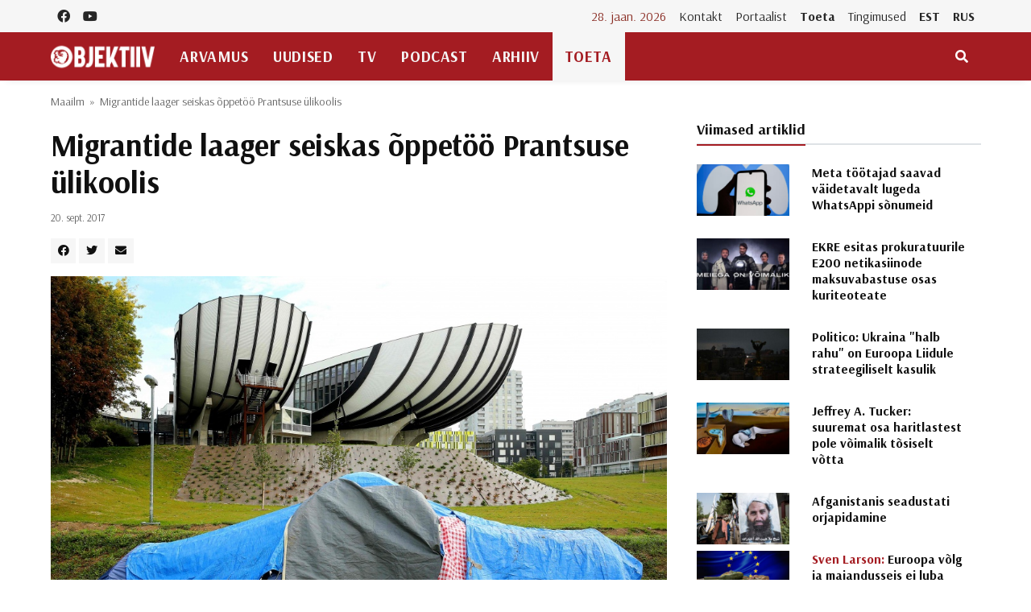

--- FILE ---
content_type: text/html; charset=UTF-8
request_url: https://objektiiv.ee/migrantide-laager-seiskas-oppetoo-prantsuse-ulikoolis/
body_size: 17556
content:
<!doctype html>
<html lang="et">
  <head>
  <!-- Global site tag (gtag.js) - Google Analytics -->
<script async src="https://www.googletagmanager.com/gtag/js?id=UA-68821554-1"></script>
<script>window.dataLayer = window.dataLayer || [];function gtag(){dataLayer.push(arguments);}gtag('js', new Date());gtag('config', 'UA-68821554-1');</script>
  <meta charset="utf-8">
  <meta http-equiv="x-ua-compatible" content="ie=edge">
  <meta name="viewport" content="width=device-width, initial-scale=1, shrink-to-fit=no">
  <link href="https://fonts.googleapis.com/css2?family=Arsenal:ital,wght@0,400;0,700;1,400;1,700&family=PT+Serif:ital,wght@0,400;0,700;1,400;1,700&display=swap" rel="stylesheet">
  <meta name='robots' content='index, follow, max-image-preview:large, max-snippet:-1, max-video-preview:-1' />
	<style>img:is([sizes="auto" i], [sizes^="auto," i]) { contain-intrinsic-size: 3000px 1500px }</style>
	
	<!-- This site is optimized with the Yoast SEO plugin v25.9 - https://yoast.com/wordpress/plugins/seo/ -->
	<title>Migrantide laager seiskas õppetöö Prantsuse ülikoolis - Objektiiv</title>
	<link rel="canonical" href="https://objektiiv.ee/migrantide-laager-seiskas-oppetoo-prantsuse-ulikoolis/" />
	<meta property="og:locale" content="et_EE" />
	<meta property="og:type" content="article" />
	<meta property="og:title" content="Migrantide laager seiskas õppetöö Prantsuse ülikoolis - Objektiiv" />
	<meta property="og:description" content="Reimsi ülikool on määramata ajaks peatanud õppetöö ning sulgenud kõik hooned pärast seda, kui nende linnaku territooriumile tuli elama ligikaudu 40 migranti." />
	<meta property="og:url" content="https://objektiiv.ee/migrantide-laager-seiskas-oppetoo-prantsuse-ulikoolis/" />
	<meta property="og:site_name" content="Objektiiv" />
	<meta property="article:published_time" content="2017-09-20T08:59:41+00:00" />
	<meta property="article:modified_time" content="2017-09-20T11:39:47+00:00" />
	<meta property="og:image" content="https://objektiiv.ee/app/uploads/2017/09/AFP_SJ3IK.jpg" />
	<meta property="og:image:width" content="1000" />
	<meta property="og:image:height" content="667" />
	<meta property="og:image:type" content="image/jpeg" />
	<meta name="author" content="Toimetus" />
	<meta name="twitter:card" content="summary_large_image" />
	<meta name="twitter:label1" content="Written by" />
	<meta name="twitter:data1" content="Toimetus" />
	<script type="application/ld+json" class="yoast-schema-graph">{"@context":"https://schema.org","@graph":[{"@type":"WebPage","@id":"https://objektiiv.ee/migrantide-laager-seiskas-oppetoo-prantsuse-ulikoolis/","url":"https://objektiiv.ee/migrantide-laager-seiskas-oppetoo-prantsuse-ulikoolis/","name":"Migrantide laager seiskas õppetöö Prantsuse ülikoolis - Objektiiv","isPartOf":{"@id":"https://objektiiv.ee/#website"},"primaryImageOfPage":{"@id":"https://objektiiv.ee/migrantide-laager-seiskas-oppetoo-prantsuse-ulikoolis/#primaryimage"},"image":{"@id":"https://objektiiv.ee/migrantide-laager-seiskas-oppetoo-prantsuse-ulikoolis/#primaryimage"},"thumbnailUrl":"https://objektiiv.ee/app/uploads/2017/09/AFP_SJ3IK.jpg","datePublished":"2017-09-20T08:59:41+00:00","dateModified":"2017-09-20T11:39:47+00:00","author":{"@id":"https://objektiiv.ee/#/schema/person/d1572dd7debdd0cee48da0e808cc834d"},"breadcrumb":{"@id":"https://objektiiv.ee/migrantide-laager-seiskas-oppetoo-prantsuse-ulikoolis/#breadcrumb"},"inLanguage":"et","potentialAction":[{"@type":"ReadAction","target":["https://objektiiv.ee/migrantide-laager-seiskas-oppetoo-prantsuse-ulikoolis/"]}]},{"@type":"ImageObject","inLanguage":"et","@id":"https://objektiiv.ee/migrantide-laager-seiskas-oppetoo-prantsuse-ulikoolis/#primaryimage","url":"https://objektiiv.ee/app/uploads/2017/09/AFP_SJ3IK.jpg","contentUrl":"https://objektiiv.ee/app/uploads/2017/09/AFP_SJ3IK.jpg","width":1000,"height":667,"caption":"Üks ulualustest Reimsi ülikooli linnakus 18. septembril. Foto: Scanpix"},{"@type":"BreadcrumbList","@id":"https://objektiiv.ee/migrantide-laager-seiskas-oppetoo-prantsuse-ulikoolis/#breadcrumb","itemListElement":[{"@type":"ListItem","position":1,"name":"Home","item":"https://objektiiv.ee/"},{"@type":"ListItem","position":2,"name":"Migrantide laager seiskas õppetöö Prantsuse ülikoolis"}]},{"@type":"WebSite","@id":"https://objektiiv.ee/#website","url":"https://objektiiv.ee/","name":"Objektiiv","description":"Uudiste- ja arvamusportaal","potentialAction":[{"@type":"SearchAction","target":{"@type":"EntryPoint","urlTemplate":"https://objektiiv.ee/?s={search_term_string}"},"query-input":{"@type":"PropertyValueSpecification","valueRequired":true,"valueName":"search_term_string"}}],"inLanguage":"et"},{"@type":"Person","@id":"https://objektiiv.ee/#/schema/person/d1572dd7debdd0cee48da0e808cc834d","name":"Toimetus","image":{"@type":"ImageObject","inLanguage":"et","@id":"https://objektiiv.ee/#/schema/person/image/d58c581aa7268cfe2f8955a01af7cb9a","url":"https://objektiiv.ee/app/uploads/2015/10/digital-camera-lens-buying-guide-e1345975287278.jpg","contentUrl":"https://objektiiv.ee/app/uploads/2015/10/digital-camera-lens-buying-guide-e1345975287278.jpg","caption":"Toimetus"},"url":"https://objektiiv.ee/author/toimetus/"}]}</script>
	<!-- / Yoast SEO plugin. -->


<script id="wpp-js" src="https://objektiiv.ee/app/mu-plugins/wordpress-popular-posts/assets/js/wpp.min.js?ver=7.3.3" data-sampling="0" data-sampling-rate="100" data-api-url="https://objektiiv.ee/wp-json/wordpress-popular-posts" data-post-id="58144" data-token="7f47176d3e" data-lang="0" data-debug="0"></script>
<script>
window._wpemojiSettings = {"baseUrl":"https:\/\/s.w.org\/images\/core\/emoji\/16.0.1\/72x72\/","ext":".png","svgUrl":"https:\/\/s.w.org\/images\/core\/emoji\/16.0.1\/svg\/","svgExt":".svg","source":{"concatemoji":"https:\/\/objektiiv.ee\/wp-includes\/js\/wp-emoji-release.min.js?ver=6.8.3"}};
/*! This file is auto-generated */
!function(s,n){var o,i,e;function c(e){try{var t={supportTests:e,timestamp:(new Date).valueOf()};sessionStorage.setItem(o,JSON.stringify(t))}catch(e){}}function p(e,t,n){e.clearRect(0,0,e.canvas.width,e.canvas.height),e.fillText(t,0,0);var t=new Uint32Array(e.getImageData(0,0,e.canvas.width,e.canvas.height).data),a=(e.clearRect(0,0,e.canvas.width,e.canvas.height),e.fillText(n,0,0),new Uint32Array(e.getImageData(0,0,e.canvas.width,e.canvas.height).data));return t.every(function(e,t){return e===a[t]})}function u(e,t){e.clearRect(0,0,e.canvas.width,e.canvas.height),e.fillText(t,0,0);for(var n=e.getImageData(16,16,1,1),a=0;a<n.data.length;a++)if(0!==n.data[a])return!1;return!0}function f(e,t,n,a){switch(t){case"flag":return n(e,"\ud83c\udff3\ufe0f\u200d\u26a7\ufe0f","\ud83c\udff3\ufe0f\u200b\u26a7\ufe0f")?!1:!n(e,"\ud83c\udde8\ud83c\uddf6","\ud83c\udde8\u200b\ud83c\uddf6")&&!n(e,"\ud83c\udff4\udb40\udc67\udb40\udc62\udb40\udc65\udb40\udc6e\udb40\udc67\udb40\udc7f","\ud83c\udff4\u200b\udb40\udc67\u200b\udb40\udc62\u200b\udb40\udc65\u200b\udb40\udc6e\u200b\udb40\udc67\u200b\udb40\udc7f");case"emoji":return!a(e,"\ud83e\udedf")}return!1}function g(e,t,n,a){var r="undefined"!=typeof WorkerGlobalScope&&self instanceof WorkerGlobalScope?new OffscreenCanvas(300,150):s.createElement("canvas"),o=r.getContext("2d",{willReadFrequently:!0}),i=(o.textBaseline="top",o.font="600 32px Arial",{});return e.forEach(function(e){i[e]=t(o,e,n,a)}),i}function t(e){var t=s.createElement("script");t.src=e,t.defer=!0,s.head.appendChild(t)}"undefined"!=typeof Promise&&(o="wpEmojiSettingsSupports",i=["flag","emoji"],n.supports={everything:!0,everythingExceptFlag:!0},e=new Promise(function(e){s.addEventListener("DOMContentLoaded",e,{once:!0})}),new Promise(function(t){var n=function(){try{var e=JSON.parse(sessionStorage.getItem(o));if("object"==typeof e&&"number"==typeof e.timestamp&&(new Date).valueOf()<e.timestamp+604800&&"object"==typeof e.supportTests)return e.supportTests}catch(e){}return null}();if(!n){if("undefined"!=typeof Worker&&"undefined"!=typeof OffscreenCanvas&&"undefined"!=typeof URL&&URL.createObjectURL&&"undefined"!=typeof Blob)try{var e="postMessage("+g.toString()+"("+[JSON.stringify(i),f.toString(),p.toString(),u.toString()].join(",")+"));",a=new Blob([e],{type:"text/javascript"}),r=new Worker(URL.createObjectURL(a),{name:"wpTestEmojiSupports"});return void(r.onmessage=function(e){c(n=e.data),r.terminate(),t(n)})}catch(e){}c(n=g(i,f,p,u))}t(n)}).then(function(e){for(var t in e)n.supports[t]=e[t],n.supports.everything=n.supports.everything&&n.supports[t],"flag"!==t&&(n.supports.everythingExceptFlag=n.supports.everythingExceptFlag&&n.supports[t]);n.supports.everythingExceptFlag=n.supports.everythingExceptFlag&&!n.supports.flag,n.DOMReady=!1,n.readyCallback=function(){n.DOMReady=!0}}).then(function(){return e}).then(function(){var e;n.supports.everything||(n.readyCallback(),(e=n.source||{}).concatemoji?t(e.concatemoji):e.wpemoji&&e.twemoji&&(t(e.twemoji),t(e.wpemoji)))}))}((window,document),window._wpemojiSettings);
</script>
<style id='wp-emoji-styles-inline-css'>

	img.wp-smiley, img.emoji {
		display: inline !important;
		border: none !important;
		box-shadow: none !important;
		height: 1em !important;
		width: 1em !important;
		margin: 0 0.07em !important;
		vertical-align: -0.1em !important;
		background: none !important;
		padding: 0 !important;
	}
</style>
<link rel='stylesheet' id='wp-block-library-css' href='https://objektiiv.ee/wp-includes/css/dist/block-library/style.min.css?ver=6.8.3' media='all' />
<style id='wp-block-library-inline-css'>
.wp-block-paragraph.is-style-left-indent { padding-left: 30px; }
</style>
<style id='classic-theme-styles-inline-css'>
/*! This file is auto-generated */
.wp-block-button__link{color:#fff;background-color:#32373c;border-radius:9999px;box-shadow:none;text-decoration:none;padding:calc(.667em + 2px) calc(1.333em + 2px);font-size:1.125em}.wp-block-file__button{background:#32373c;color:#fff;text-decoration:none}
</style>
<style id='co-authors-plus-coauthors-style-inline-css'>
.wp-block-co-authors-plus-coauthors.is-layout-flow [class*=wp-block-co-authors-plus]{display:inline}

</style>
<style id='co-authors-plus-avatar-style-inline-css'>
.wp-block-co-authors-plus-avatar :where(img){height:auto;max-width:100%;vertical-align:bottom}.wp-block-co-authors-plus-coauthors.is-layout-flow .wp-block-co-authors-plus-avatar :where(img){vertical-align:middle}.wp-block-co-authors-plus-avatar:is(.alignleft,.alignright){display:table}.wp-block-co-authors-plus-avatar.aligncenter{display:table;margin-inline:auto}

</style>
<style id='co-authors-plus-image-style-inline-css'>
.wp-block-co-authors-plus-image{margin-bottom:0}.wp-block-co-authors-plus-image :where(img){height:auto;max-width:100%;vertical-align:bottom}.wp-block-co-authors-plus-coauthors.is-layout-flow .wp-block-co-authors-plus-image :where(img){vertical-align:middle}.wp-block-co-authors-plus-image:is(.alignfull,.alignwide) :where(img){width:100%}.wp-block-co-authors-plus-image:is(.alignleft,.alignright){display:table}.wp-block-co-authors-plus-image.aligncenter{display:table;margin-inline:auto}

</style>
<link rel='stylesheet' id='wp-bootstrap-blocks-styles-css' href='https://objektiiv.ee/app/mu-plugins/wp-bootstrap-blocks/build/style-index.css?ver=5.2.1' media='all' />
<style id='global-styles-inline-css'>
:root{--wp--preset--aspect-ratio--square: 1;--wp--preset--aspect-ratio--4-3: 4/3;--wp--preset--aspect-ratio--3-4: 3/4;--wp--preset--aspect-ratio--3-2: 3/2;--wp--preset--aspect-ratio--2-3: 2/3;--wp--preset--aspect-ratio--16-9: 16/9;--wp--preset--aspect-ratio--9-16: 9/16;--wp--preset--color--black: #000000;--wp--preset--color--cyan-bluish-gray: #abb8c3;--wp--preset--color--white: #ffffff;--wp--preset--color--pale-pink: #f78da7;--wp--preset--color--vivid-red: #cf2e2e;--wp--preset--color--luminous-vivid-orange: #ff6900;--wp--preset--color--luminous-vivid-amber: #fcb900;--wp--preset--color--light-green-cyan: #7bdcb5;--wp--preset--color--vivid-green-cyan: #00d084;--wp--preset--color--pale-cyan-blue: #8ed1fc;--wp--preset--color--vivid-cyan-blue: #0693e3;--wp--preset--color--vivid-purple: #9b51e0;--wp--preset--gradient--vivid-cyan-blue-to-vivid-purple: linear-gradient(135deg,rgba(6,147,227,1) 0%,rgb(155,81,224) 100%);--wp--preset--gradient--light-green-cyan-to-vivid-green-cyan: linear-gradient(135deg,rgb(122,220,180) 0%,rgb(0,208,130) 100%);--wp--preset--gradient--luminous-vivid-amber-to-luminous-vivid-orange: linear-gradient(135deg,rgba(252,185,0,1) 0%,rgba(255,105,0,1) 100%);--wp--preset--gradient--luminous-vivid-orange-to-vivid-red: linear-gradient(135deg,rgba(255,105,0,1) 0%,rgb(207,46,46) 100%);--wp--preset--gradient--very-light-gray-to-cyan-bluish-gray: linear-gradient(135deg,rgb(238,238,238) 0%,rgb(169,184,195) 100%);--wp--preset--gradient--cool-to-warm-spectrum: linear-gradient(135deg,rgb(74,234,220) 0%,rgb(151,120,209) 20%,rgb(207,42,186) 40%,rgb(238,44,130) 60%,rgb(251,105,98) 80%,rgb(254,248,76) 100%);--wp--preset--gradient--blush-light-purple: linear-gradient(135deg,rgb(255,206,236) 0%,rgb(152,150,240) 100%);--wp--preset--gradient--blush-bordeaux: linear-gradient(135deg,rgb(254,205,165) 0%,rgb(254,45,45) 50%,rgb(107,0,62) 100%);--wp--preset--gradient--luminous-dusk: linear-gradient(135deg,rgb(255,203,112) 0%,rgb(199,81,192) 50%,rgb(65,88,208) 100%);--wp--preset--gradient--pale-ocean: linear-gradient(135deg,rgb(255,245,203) 0%,rgb(182,227,212) 50%,rgb(51,167,181) 100%);--wp--preset--gradient--electric-grass: linear-gradient(135deg,rgb(202,248,128) 0%,rgb(113,206,126) 100%);--wp--preset--gradient--midnight: linear-gradient(135deg,rgb(2,3,129) 0%,rgb(40,116,252) 100%);--wp--preset--font-size--small: 13px;--wp--preset--font-size--medium: 20px;--wp--preset--font-size--large: 36px;--wp--preset--font-size--x-large: 42px;--wp--preset--spacing--20: 0.44rem;--wp--preset--spacing--30: 0.67rem;--wp--preset--spacing--40: 1rem;--wp--preset--spacing--50: 1.5rem;--wp--preset--spacing--60: 2.25rem;--wp--preset--spacing--70: 3.38rem;--wp--preset--spacing--80: 5.06rem;--wp--preset--shadow--natural: 6px 6px 9px rgba(0, 0, 0, 0.2);--wp--preset--shadow--deep: 12px 12px 50px rgba(0, 0, 0, 0.4);--wp--preset--shadow--sharp: 6px 6px 0px rgba(0, 0, 0, 0.2);--wp--preset--shadow--outlined: 6px 6px 0px -3px rgba(255, 255, 255, 1), 6px 6px rgba(0, 0, 0, 1);--wp--preset--shadow--crisp: 6px 6px 0px rgba(0, 0, 0, 1);}:where(.is-layout-flex){gap: 0.5em;}:where(.is-layout-grid){gap: 0.5em;}body .is-layout-flex{display: flex;}.is-layout-flex{flex-wrap: wrap;align-items: center;}.is-layout-flex > :is(*, div){margin: 0;}body .is-layout-grid{display: grid;}.is-layout-grid > :is(*, div){margin: 0;}:where(.wp-block-columns.is-layout-flex){gap: 2em;}:where(.wp-block-columns.is-layout-grid){gap: 2em;}:where(.wp-block-post-template.is-layout-flex){gap: 1.25em;}:where(.wp-block-post-template.is-layout-grid){gap: 1.25em;}.has-black-color{color: var(--wp--preset--color--black) !important;}.has-cyan-bluish-gray-color{color: var(--wp--preset--color--cyan-bluish-gray) !important;}.has-white-color{color: var(--wp--preset--color--white) !important;}.has-pale-pink-color{color: var(--wp--preset--color--pale-pink) !important;}.has-vivid-red-color{color: var(--wp--preset--color--vivid-red) !important;}.has-luminous-vivid-orange-color{color: var(--wp--preset--color--luminous-vivid-orange) !important;}.has-luminous-vivid-amber-color{color: var(--wp--preset--color--luminous-vivid-amber) !important;}.has-light-green-cyan-color{color: var(--wp--preset--color--light-green-cyan) !important;}.has-vivid-green-cyan-color{color: var(--wp--preset--color--vivid-green-cyan) !important;}.has-pale-cyan-blue-color{color: var(--wp--preset--color--pale-cyan-blue) !important;}.has-vivid-cyan-blue-color{color: var(--wp--preset--color--vivid-cyan-blue) !important;}.has-vivid-purple-color{color: var(--wp--preset--color--vivid-purple) !important;}.has-black-background-color{background-color: var(--wp--preset--color--black) !important;}.has-cyan-bluish-gray-background-color{background-color: var(--wp--preset--color--cyan-bluish-gray) !important;}.has-white-background-color{background-color: var(--wp--preset--color--white) !important;}.has-pale-pink-background-color{background-color: var(--wp--preset--color--pale-pink) !important;}.has-vivid-red-background-color{background-color: var(--wp--preset--color--vivid-red) !important;}.has-luminous-vivid-orange-background-color{background-color: var(--wp--preset--color--luminous-vivid-orange) !important;}.has-luminous-vivid-amber-background-color{background-color: var(--wp--preset--color--luminous-vivid-amber) !important;}.has-light-green-cyan-background-color{background-color: var(--wp--preset--color--light-green-cyan) !important;}.has-vivid-green-cyan-background-color{background-color: var(--wp--preset--color--vivid-green-cyan) !important;}.has-pale-cyan-blue-background-color{background-color: var(--wp--preset--color--pale-cyan-blue) !important;}.has-vivid-cyan-blue-background-color{background-color: var(--wp--preset--color--vivid-cyan-blue) !important;}.has-vivid-purple-background-color{background-color: var(--wp--preset--color--vivid-purple) !important;}.has-black-border-color{border-color: var(--wp--preset--color--black) !important;}.has-cyan-bluish-gray-border-color{border-color: var(--wp--preset--color--cyan-bluish-gray) !important;}.has-white-border-color{border-color: var(--wp--preset--color--white) !important;}.has-pale-pink-border-color{border-color: var(--wp--preset--color--pale-pink) !important;}.has-vivid-red-border-color{border-color: var(--wp--preset--color--vivid-red) !important;}.has-luminous-vivid-orange-border-color{border-color: var(--wp--preset--color--luminous-vivid-orange) !important;}.has-luminous-vivid-amber-border-color{border-color: var(--wp--preset--color--luminous-vivid-amber) !important;}.has-light-green-cyan-border-color{border-color: var(--wp--preset--color--light-green-cyan) !important;}.has-vivid-green-cyan-border-color{border-color: var(--wp--preset--color--vivid-green-cyan) !important;}.has-pale-cyan-blue-border-color{border-color: var(--wp--preset--color--pale-cyan-blue) !important;}.has-vivid-cyan-blue-border-color{border-color: var(--wp--preset--color--vivid-cyan-blue) !important;}.has-vivid-purple-border-color{border-color: var(--wp--preset--color--vivid-purple) !important;}.has-vivid-cyan-blue-to-vivid-purple-gradient-background{background: var(--wp--preset--gradient--vivid-cyan-blue-to-vivid-purple) !important;}.has-light-green-cyan-to-vivid-green-cyan-gradient-background{background: var(--wp--preset--gradient--light-green-cyan-to-vivid-green-cyan) !important;}.has-luminous-vivid-amber-to-luminous-vivid-orange-gradient-background{background: var(--wp--preset--gradient--luminous-vivid-amber-to-luminous-vivid-orange) !important;}.has-luminous-vivid-orange-to-vivid-red-gradient-background{background: var(--wp--preset--gradient--luminous-vivid-orange-to-vivid-red) !important;}.has-very-light-gray-to-cyan-bluish-gray-gradient-background{background: var(--wp--preset--gradient--very-light-gray-to-cyan-bluish-gray) !important;}.has-cool-to-warm-spectrum-gradient-background{background: var(--wp--preset--gradient--cool-to-warm-spectrum) !important;}.has-blush-light-purple-gradient-background{background: var(--wp--preset--gradient--blush-light-purple) !important;}.has-blush-bordeaux-gradient-background{background: var(--wp--preset--gradient--blush-bordeaux) !important;}.has-luminous-dusk-gradient-background{background: var(--wp--preset--gradient--luminous-dusk) !important;}.has-pale-ocean-gradient-background{background: var(--wp--preset--gradient--pale-ocean) !important;}.has-electric-grass-gradient-background{background: var(--wp--preset--gradient--electric-grass) !important;}.has-midnight-gradient-background{background: var(--wp--preset--gradient--midnight) !important;}.has-small-font-size{font-size: var(--wp--preset--font-size--small) !important;}.has-medium-font-size{font-size: var(--wp--preset--font-size--medium) !important;}.has-large-font-size{font-size: var(--wp--preset--font-size--large) !important;}.has-x-large-font-size{font-size: var(--wp--preset--font-size--x-large) !important;}
:where(.wp-block-post-template.is-layout-flex){gap: 1.25em;}:where(.wp-block-post-template.is-layout-grid){gap: 1.25em;}
:where(.wp-block-columns.is-layout-flex){gap: 2em;}:where(.wp-block-columns.is-layout-grid){gap: 2em;}
:root :where(.wp-block-pullquote){font-size: 1.5em;line-height: 1.6;}
</style>
<link rel='stylesheet' id='h5ap-public-css' href='https://objektiiv.ee/app/plugins/html5-audio-player/assets/css/style.css?ver=1769590799' media='all' />
<link rel='stylesheet' id='wordpress-popular-posts-css-css' href='https://objektiiv.ee/app/mu-plugins/wordpress-popular-posts/assets/css/wpp.css?ver=7.3.3' media='all' />
<link rel="https://api.w.org/" href="https://objektiiv.ee/wp-json/" /><link rel="alternate" title="JSON" type="application/json" href="https://objektiiv.ee/wp-json/wp/v2/posts/58144" /><link rel="EditURI" type="application/rsd+xml" title="RSD" href="https://objektiiv.ee/xmlrpc.php?rsd" />
<meta name="generator" content="WordPress 6.8.3" />
<link rel='shortlink' href='https://objektiiv.ee/?p=58144' />
<link rel="alternate" title="oEmbed (JSON)" type="application/json+oembed" href="https://objektiiv.ee/wp-json/oembed/1.0/embed?url=https%3A%2F%2Fobjektiiv.ee%2Fmigrantide-laager-seiskas-oppetoo-prantsuse-ulikoolis%2F" />
<link rel="alternate" title="oEmbed (XML)" type="text/xml+oembed" href="https://objektiiv.ee/wp-json/oembed/1.0/embed?url=https%3A%2F%2Fobjektiiv.ee%2Fmigrantide-laager-seiskas-oppetoo-prantsuse-ulikoolis%2F&#038;format=xml" />
        <style>
            .mejs-container:has(.plyr) {
                height: auto;
                background: transparent
            }

            .mejs-container:has(.plyr) .mejs-controls {
                display: none
            }

            .h5ap_all {
                --shadow-color: 197deg 32% 65%;
                border-radius: 6px;
                box-shadow: 0px 0px 9.6px hsl(var(--shadow-color)/.36), 0 1.7px 1.9px 0px hsl(var(--shadow-color)/.36), 0 4.3px 1.8px -1.7px hsl(var(--shadow-color)/.36), -0.1px 10.6px 11.9px -2.5px hsl(var(--shadow-color)/.36);
                margin: 16px auto;
            }

            .h5ap_single_button {
                height: 5050;
            }
        </style>
    		<style>
			span.h5ap_single_button {
				display: inline-flex;
				justify-content: center;
				align-items: center;
			}

			.h5ap_single_button span {
				line-height: 0;
			}

			span#h5ap_single_button span svg {
				cursor: pointer;
			}

			#skin_default .plyr__control,
			#skin_default .plyr__time {
				color: #4f5b5f			}

			#skin_default .plyr__control:hover {
				background: #1aafff;
				color: #f5f5f5			}

			#skin_default .plyr__controls {
				background: #f5f5f5			}

			#skin_default .plyr__controls__item input {
				color: #1aafff			}

			.plyr {
				--plyr-color-main: #4f5b5f			}

			/* Custom Css */
					</style>
            <style id="wpp-loading-animation-styles">@-webkit-keyframes bgslide{from{background-position-x:0}to{background-position-x:-200%}}@keyframes bgslide{from{background-position-x:0}to{background-position-x:-200%}}.wpp-widget-block-placeholder,.wpp-shortcode-placeholder{margin:0 auto;width:60px;height:3px;background:#dd3737;background:linear-gradient(90deg,#dd3737 0%,#571313 10%,#dd3737 100%);background-size:200% auto;border-radius:3px;-webkit-animation:bgslide 1s infinite linear;animation:bgslide 1s infinite linear}</style>
            <style type="text/css">.heading{width:10sec;}</style><link rel="icon" href="https://objektiiv.ee/app/uploads/2020/06/cropped-android-chrome-512x512-1.png" sizes="32x32" />
<link rel="icon" href="https://objektiiv.ee/app/uploads/2020/06/cropped-android-chrome-512x512-1.png" sizes="192x192" />
<link rel="apple-touch-icon" href="https://objektiiv.ee/app/uploads/2020/06/cropped-android-chrome-512x512-1.png" />
<meta name="msapplication-TileImage" content="https://objektiiv.ee/app/uploads/2020/06/cropped-android-chrome-512x512-1.png" />
  <link rel="preload" as="style" href="https://objektiiv.ee/app/themes/objektiiv/public/build/assets/app-Bir9rr2K.css" /><link rel="modulepreload" href="https://objektiiv.ee/app/themes/objektiiv/public/build/assets/app-DLB--ngt.js" /><link rel="stylesheet" href="https://objektiiv.ee/app/themes/objektiiv/public/build/assets/app-Bir9rr2K.css" /><script type="module" src="https://objektiiv.ee/app/themes/objektiiv/public/build/assets/app-DLB--ngt.js"></script></head>
  <body class="wp-singular post-template-default single single-post postid-58144 single-format-standard wp-embed-responsive wp-theme-objektiiv bg-repeat font-family migrantide-laager-seiskas-oppetoo-prantsuse-ulikoolis">
    <div id="fb-root"></div>
<script>
  window.fbAsyncInit = function() {
    FB.init({
      xfbml            : true,
      version          : 'v23.0'
    });
  };
</script>
<script async defer crossorigin="anonymous" src="https://connect.facebook.net/et_EE/sdk.js"></script>
    <!--Background image-->
    <div class="bg-image"></div>
        <!--Header start-->
<header class="header">
  <!-- top main menu -->
  <div class="top-menu bg-light">
    <div class="container">
      <!--Navbar-->
      <nav class="navbar navbar-expand-lg navbar-light p-0">
        <!--Top Navbar-->
        <div id="navbarTogglerDemo" class="collapse navbar-collapse">
          <ul class="navbar-nav text-center">
  <li class="nav-item"><a class="nav-link" href="https://www.facebook.com/objektiiv" target="_blank"><i class="fab fa-facebook"></i></a></li>
  <li class="nav-item"><a class="nav-link" href="https://www.youtube.com/channel/UC9jvpid_4zguLrY_8XQgOGg" target="_blank"><i class="fab fa-youtube"></i></a></li>
</ul>
          <!-- Time -->
          <div class="weather-time d-none d-lg-block ml-auto">
            <time class="navbar-text mr-2 text-primary-text" datetime="2026-01-28">28. jaan. 2026</time>
          </div>
          <!--Top left menu-->
                      <ul id="menu-ulemine-menuu" class="navbar-nav"><li itemscope="itemscope" itemtype="https://www.schema.org/SiteNavigationElement" id="menu-item-103630" class="menu-item menu-item-type-post_type menu-item-object-page menu-item-103630 nav-item"><a title="Kontakt" href="https://objektiiv.ee/kontakt/" class="nav-link">Kontakt</a></li>
<li itemscope="itemscope" itemtype="https://www.schema.org/SiteNavigationElement" id="menu-item-103631" class="menu-item menu-item-type-post_type menu-item-object-page menu-item-103631 nav-item"><a title="Portaalist" href="https://objektiiv.ee/portaalist/" class="nav-link">Portaalist</a></li>
<li itemscope="itemscope" itemtype="https://www.schema.org/SiteNavigationElement" id="menu-item-103633" class="menu-highlight menu-item menu-item-type-post_type menu-item-object-page menu-item-103633 nav-item"><a title="Toeta" href="https://objektiiv.ee/anneta/" class="nav-link">Toeta</a></li>
<li itemscope="itemscope" itemtype="https://www.schema.org/SiteNavigationElement" id="menu-item-171986" class="menu-item menu-item-type-post_type menu-item-object-page menu-item-171986 nav-item"><a title="Tingimused" href="https://objektiiv.ee/annetamise-tingimused/" class="nav-link">Tingimused</a></li>
<li itemscope="itemscope" itemtype="https://www.schema.org/SiteNavigationElement" id="menu-item-133653" class="text-primary font-weight-bold menu-item menu-item-type-custom menu-item-object-custom menu-item-home menu-item-133653 nav-item"><a title="EST" href="https://objektiiv.ee" class="nav-link">EST</a></li>
<li itemscope="itemscope" itemtype="https://www.schema.org/SiteNavigationElement" id="menu-item-133655" class="text-primary font-weight-bold menu-item menu-item-type-custom menu-item-object-custom menu-item-133655 nav-item"><a title="RUS" href="https://rus.objektiiv.ee" class="nav-link">RUS</a></li>
</ul>
                    <!--end top left menu-->
        </div>
        <!--End top navbar-->
      </nav>
      <!-- End Navbar -->
    </div>
  </div>
  <!--end top main menu-->
</header>
<!--End header-->

<!--Main menu-->
<div id="showbacktop" class="full-nav bg-primary border-none border-bottom shadow-b-sm py-0 mb-0 sticky-top">
  <div class="container">
    <nav id="main-menu" class="main-menu navbar navbar-expand-lg navbar-dark px-2 px-lg-0 py-0">
      <!--Hamburger button-->
      <a id="showLeftPush" class="navbar-toggler side-hamburger border-0 px-0 my-2" href="#">
        <span class="hamburger-icon">
          <span></span><span></span><span></span><span></span>
        </span>
      </a>
      <a class="navbar-brand" href="https://objektiiv.ee">
        <img src="https://objektiiv.ee/app/themes/objektiiv/public/build/assets/objektiiv-logo-544_180-mEcMzLCq.png" height="43" alt="">
      </a>
      <!--Right Toggle Button-->
      <button id="mobileSearchMenuButton" class="navbar-toggler px-0 my-2 collapsed" type="button" data-toggle="collapse" data-target="#mobileSearch" aria-controls="mobileSearch" aria-expanded="false" aria-label="Toggle navigation">
        <span class="fa fa-search"></span>
      </button>

      <!--Navbar menu-->
      <div id="navbarMain" class="collapse navbar-collapse hover-mode">
        <!--left main menu start-->
                  <ul id="menu-peamenuu" class="navbar-nav main-nav navbar-uppercase first-left-lg-0"><li itemscope="itemscope" itemtype="https://www.schema.org/SiteNavigationElement" id="menu-item-22822" class="menu-item menu-item-type-taxonomy menu-item-object-category menu-item-22822 nav-item"><a title="Arvamus" href="https://objektiiv.ee/rubriik/arvamus/" class="nav-link">Arvamus</a></li>
<li itemscope="itemscope" itemtype="https://www.schema.org/SiteNavigationElement" id="menu-item-22744" class="menu-item menu-item-type-taxonomy menu-item-object-category current-post-ancestor menu-item-has-children dropdown menu-item-22744 nav-item"><a title="Uudised" href="https://objektiiv.ee/rubriik/uudised/" class="nav-link">Uudised</a>
<ul class="dropdown-menu"  role="menu">
	<li itemscope="itemscope" itemtype="https://www.schema.org/SiteNavigationElement" id="menu-item-111259" class="menu-item menu-item-type-taxonomy menu-item-object-category menu-item-111259 nav-item"><a title="Eesti" href="https://objektiiv.ee/rubriik/uudised/eestiuudised/" class="dropdown-item" role="menuitem">Eesti</a></li>
	<li itemscope="itemscope" itemtype="https://www.schema.org/SiteNavigationElement" id="menu-item-111258" class="menu-item menu-item-type-taxonomy menu-item-object-category current-post-ancestor current-menu-parent current-post-parent active menu-item-111258 nav-item"><a title="Maailm" href="https://objektiiv.ee/rubriik/uudised/valisuudised/" class="dropdown-item" role="menuitem">Maailm</a></li>
	<li itemscope="itemscope" itemtype="https://www.schema.org/SiteNavigationElement" id="menu-item-177035" class="menu-item menu-item-type-taxonomy menu-item-object-category menu-item-177035 nav-item"><a title="Majandus" href="https://objektiiv.ee/rubriik/uudised/majandus/" class="dropdown-item" role="menuitem">Majandus</a></li>
</ul>
</li>
<li itemscope="itemscope" itemtype="https://www.schema.org/SiteNavigationElement" id="menu-item-22826" class="menu-item menu-item-type-taxonomy menu-item-object-category menu-item-22826 nav-item"><a title="TV" href="https://objektiiv.ee/rubriik/tv/" class="nav-link">TV</a></li>
<li itemscope="itemscope" itemtype="https://www.schema.org/SiteNavigationElement" id="menu-item-102332" class="menu-item menu-item-type-taxonomy menu-item-object-category menu-item-102332 nav-item"><a title="Podcast" href="https://objektiiv.ee/rubriik/podcast/" class="nav-link">Podcast</a></li>
<li itemscope="itemscope" itemtype="https://www.schema.org/SiteNavigationElement" id="menu-item-125262" class="menu-item menu-item-type-custom menu-item-object-custom menu-item-has-children dropdown menu-item-125262 nav-item"><a title="Arhiiv" href="#" class="nav-link">Arhiiv</a>
<ul class="dropdown-menu"  role="menu">
	<li itemscope="itemscope" itemtype="https://www.schema.org/SiteNavigationElement" id="menu-item-125266" class="menu-item menu-item-type-post_type menu-item-object-page menu-item-125266 nav-item"><a title="Viimase 10 päeva artiklid" href="https://objektiiv.ee/viimased/" class="dropdown-item" role="menuitem">Viimase 10 päeva artiklid</a></li>
	<li itemscope="itemscope" itemtype="https://www.schema.org/SiteNavigationElement" id="menu-item-125263" class="menu-item menu-item-type-custom menu-item-object-custom menu-item-has-children dropdown menu-item-125263 nav-item"><a title="Teemad" href="#" class="dropdown-item" role="menuitem">Teemad</a>
	<ul class="dropdown-menu"  role="menu">
		<li itemscope="itemscope" itemtype="https://www.schema.org/SiteNavigationElement" id="menu-item-22760" class="menu-item menu-item-type-custom menu-item-object-custom menu-item-22760 nav-item"><a title="Poliitika" href="/teema/poliitika" class="dropdown-item" role="menuitem">Poliitika</a></li>
		<li itemscope="itemscope" itemtype="https://www.schema.org/SiteNavigationElement" id="menu-item-22761" class="menu-item menu-item-type-custom menu-item-object-custom menu-item-22761 nav-item"><a title="Kultuur" href="/teema/kultuur" class="dropdown-item" role="menuitem">Kultuur</a></li>
		<li itemscope="itemscope" itemtype="https://www.schema.org/SiteNavigationElement" id="menu-item-22762" class="menu-item menu-item-type-custom menu-item-object-custom menu-item-22762 nav-item"><a title="Perekond" href="/teema/perekond" class="dropdown-item" role="menuitem">Perekond</a></li>
		<li itemscope="itemscope" itemtype="https://www.schema.org/SiteNavigationElement" id="menu-item-22763" class="menu-item menu-item-type-custom menu-item-object-custom menu-item-22763 nav-item"><a title="Sõda" href="/teema/soda" class="dropdown-item" role="menuitem">Sõda</a></li>
		<li itemscope="itemscope" itemtype="https://www.schema.org/SiteNavigationElement" id="menu-item-22764" class="menu-item menu-item-type-custom menu-item-object-custom menu-item-22764 nav-item"><a title="Sõnavabadus" href="/teema/sonavabadus" class="dropdown-item" role="menuitem">Sõnavabadus</a></li>
		<li itemscope="itemscope" itemtype="https://www.schema.org/SiteNavigationElement" id="menu-item-25417" class="menu-item menu-item-type-custom menu-item-object-custom menu-item-25417 nav-item"><a title="Demokraatia" href="/teema/demokraatia" class="dropdown-item" role="menuitem">Demokraatia</a></li>
		<li itemscope="itemscope" itemtype="https://www.schema.org/SiteNavigationElement" id="menu-item-25418" class="menu-item menu-item-type-custom menu-item-object-custom menu-item-25418 nav-item"><a title="Religioon" href="/teema/religioon" class="dropdown-item" role="menuitem">Religioon</a></li>
		<li itemscope="itemscope" itemtype="https://www.schema.org/SiteNavigationElement" id="menu-item-25421" class="menu-item menu-item-type-custom menu-item-object-custom menu-item-25421 nav-item"><a title="Õigus elule" href="http://objektiiv.ee/teema/oigus-elule/" class="dropdown-item" role="menuitem">Õigus elule</a></li>
	</ul>
</li>
</ul>
</li>
<li itemscope="itemscope" itemtype="https://www.schema.org/SiteNavigationElement" id="menu-item-193804" class="menu-highlight menu-item menu-item-type-custom menu-item-object-custom menu-item-193804 nav-item"><a title="Toeta" href="https://toeta.objektiiv.ee" class="nav-link">Toeta</a></li>
</ul>
                <!--end left main menu-->

        <!--Search form-->
        <div class="navbar-nav ml-auto d-none d-lg-block">
          <div class="dropdown dropleft">
            <!--button-->
            <button id="searchMenuButton" class="btn btn-dark bg-transparent border-0" type="button" data-toggle="dropdown" aria-haspopup="true" aria-expanded="false">
              <i class="fa fa-search"></i>
            </button>
            <!--hide search-->
            <div id="search" class="dropdown-menu no-shadow border-0 py-0 bg-primary" aria-labelledby="searchMenuButton">
              <form role="search" method="get" class="search-form ml-auto form-inline" action="/">
                <div class="input-group">
                  <input type="text" class="form-control" name="s" placeholder="Otsi ..." aria-label="search">
                </div>
              </form>
            </div>
            <!--end hide search-->
          </div>
        </div>
        <!--end search form-->
      </div>
      <!--End navbar menu-->
    </nav>

    <!--search mobile-->
    <div class="navbar-collapse collapse" id="mobileSearch" style="">
      <div class="col-12 py-2">
        <!--search form-->
        <form role="search" method="get" class="form-inline" action="/">
          <div class="input-group w-100 bg-white">
            <input type="text" name="s" class="form-control border border-right-0" placeholder="Otsi ..." aria-label="search">
            <div class="input-group-prepend bg-light-dark">
              <button class="btn bg-transparent border-left-0 input-group-text border" type="submit"><i class="fa fa-search"></i></button>
            </div>
          </div>
        </form>
        <!--end search form-->
      </div>
    </div>
    <!--end search mobile-->
  </div>
</div>
<!-- End main menu -->
<!-- sidebar mobile menu -->
<div class="mobile-side">
  <!--Left Mobile menu-->
  <a href="#" class="back-menu">
    <span class="hamburger-icon open">
      <span></span><span></span><span></span><span></span>
    </span>
  </a>
  <nav id="mobile-menu" class="menu-mobile d-flex flex-column push push-left shadow-r-sm bg-white">
    <!-- mobile menu content -->
    <div class="mobile-content mb-auto">
      <!--logo-->
      <div class="logo-sidenav p-2">
        <a href="https://objektiiv.ee">
          <img src="https://objektiiv.ee/app/themes/objektiiv/public/build/assets/objektiiv-logo-light-556_166-BzpyCXIE.png" class="img-fluid" alt="logo">
        </a>
      </div>
      <!--navigation-->
      <div class="sidenav-menu">
        <nav class="navbar navbar-inverse">
                      <ul id="menu-peamenuu-1" class="nav navbar-nav list-group list-unstyled side-link border-bottom-last-0"><li itemscope="itemscope" itemtype="https://www.schema.org/SiteNavigationElement" class="menu-item menu-item-type-taxonomy menu-item-object-category menu-item-22822 nav-item"><a title="Arvamus" href="https://objektiiv.ee/rubriik/arvamus/" class="nav-link">Arvamus</a></li>
<li itemscope="itemscope" itemtype="https://www.schema.org/SiteNavigationElement" class="menu-item menu-item-type-taxonomy menu-item-object-category current-post-ancestor menu-item-has-children dropdown menu-item-22744 nav-item"><a title="Uudised" href="https://objektiiv.ee/rubriik/uudised/" class="nav-link">Uudised</a>
<ul class="dropdown-menu"  role="menu">
	<li itemscope="itemscope" itemtype="https://www.schema.org/SiteNavigationElement" class="menu-item menu-item-type-taxonomy menu-item-object-category menu-item-111259 nav-item"><a title="Eesti" href="https://objektiiv.ee/rubriik/uudised/eestiuudised/" class="dropdown-item" role="menuitem">Eesti</a></li>
	<li itemscope="itemscope" itemtype="https://www.schema.org/SiteNavigationElement" class="menu-item menu-item-type-taxonomy menu-item-object-category current-post-ancestor current-menu-parent current-post-parent active menu-item-111258 nav-item"><a title="Maailm" href="https://objektiiv.ee/rubriik/uudised/valisuudised/" class="dropdown-item" role="menuitem">Maailm</a></li>
	<li itemscope="itemscope" itemtype="https://www.schema.org/SiteNavigationElement" class="menu-item menu-item-type-taxonomy menu-item-object-category menu-item-177035 nav-item"><a title="Majandus" href="https://objektiiv.ee/rubriik/uudised/majandus/" class="dropdown-item" role="menuitem">Majandus</a></li>
</ul>
</li>
<li itemscope="itemscope" itemtype="https://www.schema.org/SiteNavigationElement" class="menu-item menu-item-type-taxonomy menu-item-object-category menu-item-22826 nav-item"><a title="TV" href="https://objektiiv.ee/rubriik/tv/" class="nav-link">TV</a></li>
<li itemscope="itemscope" itemtype="https://www.schema.org/SiteNavigationElement" class="menu-item menu-item-type-taxonomy menu-item-object-category menu-item-102332 nav-item"><a title="Podcast" href="https://objektiiv.ee/rubriik/podcast/" class="nav-link">Podcast</a></li>
<li itemscope="itemscope" itemtype="https://www.schema.org/SiteNavigationElement" class="menu-item menu-item-type-custom menu-item-object-custom menu-item-has-children dropdown menu-item-125262 nav-item"><a title="Arhiiv" href="#" class="nav-link">Arhiiv</a>
<ul class="dropdown-menu"  role="menu">
	<li itemscope="itemscope" itemtype="https://www.schema.org/SiteNavigationElement" class="menu-item menu-item-type-post_type menu-item-object-page menu-item-125266 nav-item"><a title="Viimase 10 päeva artiklid" href="https://objektiiv.ee/viimased/" class="dropdown-item" role="menuitem">Viimase 10 päeva artiklid</a></li>
	<li itemscope="itemscope" itemtype="https://www.schema.org/SiteNavigationElement" class="menu-item menu-item-type-custom menu-item-object-custom menu-item-has-children dropdown menu-item-125263 nav-item"><a title="Teemad" href="#" class="dropdown-item" role="menuitem">Teemad</a>
	<ul class="dropdown-menu"  role="menu">
		<li itemscope="itemscope" itemtype="https://www.schema.org/SiteNavigationElement" class="menu-item menu-item-type-custom menu-item-object-custom menu-item-22760 nav-item"><a title="Poliitika" href="/teema/poliitika" class="dropdown-item" role="menuitem">Poliitika</a></li>
		<li itemscope="itemscope" itemtype="https://www.schema.org/SiteNavigationElement" class="menu-item menu-item-type-custom menu-item-object-custom menu-item-22761 nav-item"><a title="Kultuur" href="/teema/kultuur" class="dropdown-item" role="menuitem">Kultuur</a></li>
		<li itemscope="itemscope" itemtype="https://www.schema.org/SiteNavigationElement" class="menu-item menu-item-type-custom menu-item-object-custom menu-item-22762 nav-item"><a title="Perekond" href="/teema/perekond" class="dropdown-item" role="menuitem">Perekond</a></li>
		<li itemscope="itemscope" itemtype="https://www.schema.org/SiteNavigationElement" class="menu-item menu-item-type-custom menu-item-object-custom menu-item-22763 nav-item"><a title="Sõda" href="/teema/soda" class="dropdown-item" role="menuitem">Sõda</a></li>
		<li itemscope="itemscope" itemtype="https://www.schema.org/SiteNavigationElement" class="menu-item menu-item-type-custom menu-item-object-custom menu-item-22764 nav-item"><a title="Sõnavabadus" href="/teema/sonavabadus" class="dropdown-item" role="menuitem">Sõnavabadus</a></li>
		<li itemscope="itemscope" itemtype="https://www.schema.org/SiteNavigationElement" class="menu-item menu-item-type-custom menu-item-object-custom menu-item-25417 nav-item"><a title="Demokraatia" href="/teema/demokraatia" class="dropdown-item" role="menuitem">Demokraatia</a></li>
		<li itemscope="itemscope" itemtype="https://www.schema.org/SiteNavigationElement" class="menu-item menu-item-type-custom menu-item-object-custom menu-item-25418 nav-item"><a title="Religioon" href="/teema/religioon" class="dropdown-item" role="menuitem">Religioon</a></li>
		<li itemscope="itemscope" itemtype="https://www.schema.org/SiteNavigationElement" class="menu-item menu-item-type-custom menu-item-object-custom menu-item-25421 nav-item"><a title="Õigus elule" href="http://objektiiv.ee/teema/oigus-elule/" class="dropdown-item" role="menuitem">Õigus elule</a></li>
	</ul>
</li>
</ul>
</li>
<li itemscope="itemscope" itemtype="https://www.schema.org/SiteNavigationElement" class="menu-highlight menu-item menu-item-type-custom menu-item-object-custom menu-item-193804 nav-item"><a title="Toeta" href="https://toeta.objektiiv.ee" class="nav-link">Toeta</a></li>
</ul>
                  </nav>
      </div>
    </div>
  </nav>
</div>
<!-- end sidebar mobile menu -->
    <!-- ========== WRAPPER ========== -->
    <div class="wrapper"
       data-next-posts-links='["https:\/\/objektiiv.ee\/ulikoolide-edetabel-osutab-et-mitmekesisus-voib-teadusele-mojuda-halvasti\/","https:\/\/objektiiv.ee\/le-monde-saksamaa-kahtleb-euroopa-projekti-tulevikus\/","https:\/\/objektiiv.ee\/jonathon-van-maren-massiimmigratsiooni-all-agava-euroopa-jouluturud-vajavad-nuud-tankitorjebarjaare\/","https:\/\/objektiiv.ee\/lauren-smith-saksamaa-migrantide-kuritegevuse-probleem-on-kontrolli-alt-valjunud\/","https:\/\/objektiiv.ee\/telekanal-brigitte-macron-oli-prantsusmaa-maksuametis-kirjas-jean-michelina\/","https:\/\/objektiiv.ee\/telegrami-omanik-prantsusmaa-luureteenistused-noudsid-moldova-valimistesse-sekkumist\/","https:\/\/objektiiv.ee\/prantsusmaal-avaldas-kasinuspoliitika-vastu-meelt-rohkem-kui-pool-miljonit-inimest\/","https:\/\/objektiiv.ee\/prantsusmaa-algatas-x-i-suhtes-kriminaaluurimise\/","https:\/\/objektiiv.ee\/emmanuel-macron-kiitis-vabamuurlasi-voitluse-eest-eutanaasia-seadustamisel\/","https:\/\/objektiiv.ee\/pierre-de-gaulle-prantsusmaad-kasutab-anglosaksi-suvariik\/"]' >
                          <div class="content-wrap">
                <div class="container" role="document">
                <div class="row">
      <!--breadcrumb-->
<div class="col-12">
    <div class="breadcrumb u-breadcrumb pt-3 px-0 mb-0 bg-transparent small ">
        <a class="breadcrumb-item " href="https://objektiiv.ee/rubriik/uudised/valisuudised/">Maailm</a>&nbsp;&nbsp;»&nbsp;&nbsp;
        <span class="d-none d-md-inline">Migrantide laager seiskas õppetöö Prantsuse ülikoolis</span>
    </div>
</div>
    </div>
            <div class="content row">
            <main class="main col">
                     <article class="post-58144 post type-post status-publish format-standard has-post-thumbnail hentry category-valisuudised tag-migrandid tag-prantsusmaa tag-ulikoolid">
  <header class="entry-header post-title">
          <h1 class="entry-title display-4 display-2-lg mt-2">Migrantide laager seiskas õppetöö Prantsuse ülikoolis</h1>
      <div class="entry-meta post-atribute mb-3 small text-muted">
    <span class="posted-on">
    <time class="entry-date published" datetime="2017-09-20T08:59:41+00:00">20. sept. 2017</time>
  </span>
    <!--end view-->
</div><!-- .entry-meta -->
        <!--social share-->

    <div class="social-share mb-3">
      <!-- share facebook -->
      <a class="btn btn-light btn-sm blank-windows" href="https://www.facebook.com/sharer.php?u=https://objektiiv.ee/migrantide-laager-seiskas-oppetoo-prantsuse-ulikoolis/" title="Share to Facebook"><i
          class="fab fa-facebook"></i></a>
      <!-- share twitter -->
      <a class="btn btn-light btn-sm blank-windows" href="https://www.twitter.com/share?url=https://objektiiv.ee/migrantide-laager-seiskas-oppetoo-prantsuse-ulikoolis/" title="Share to Twitter"><i
          class="fab fa-twitter"></i></a>
      <!-- share via email -->
      <a class="btn btn-light btn-sm"
        href="mailto:?subject=Migrantide laager seiskas õppetöö Prantsuse ülikoolis&body=Tere, loe seda artiklit: https://objektiiv.ee/migrantide-laager-seiskas-oppetoo-prantsuse-ulikoolis/" title="Share by Email"><i
          class="fa fa-envelope"></i></a>
    </div><!-- social share -->
  </header>
  <div class="entry-content post-content">
          <div class="image-single-wrapper">
        <figure><img width="1000" height="667" src="https://objektiiv.ee/app/uploads/2017/09/AFP_SJ3IK.jpg" class="attachment-large size-large wp-post-image" alt="" decoding="async" fetchpriority="high" /><figcaption>Üks ulualustest Reimsi ülikooli linnakus 18. septembril. Foto: Scanpix</figcaption></figure>
      </div>
        <p><strong>Reimsi ülikool on määramata ajaks <a href="http://www.breitbart.com/london/2017/09/19/french-university-suspends-courses-migrant-squatters/" target="_blank" rel="noopener">peatanud õppetöö</a> ning sulgenud kõik hooned pärast seda, kui nende linnaku territooriumile tuli elama ligikaudu 40 migranti.</strong></p>
<p>Ülikooli juhtkonna sõnutsi on tegemist turvameetmega, pidades silmas ka telkijaid endid, kelle hulgas on lapsi.</p>
<p>Migrandid tulid ülikoolilinnakusse vahetult pärast akadeemilise aasta algust, kui nad aeti minema lähedalasuvast pargist.</p>
<p>https://www.youtube.com/watch?v=eOLcOPJySRI</p>

  </div>
  <!-- .entry-content -->
  <footer class="entry-footer">
    
		<div class="tags-links mb-3">
      <span class="font-weight-bold mr-2">Rubriik</span>
      <a href="https://objektiiv.ee/rubriik/uudised/valisuudised/" rel="category tag">Maailm</a>
    </div>
                          <div class="tags-links tagcloud mb-3">
          <span class="font-weight-bold mr-2">Sildid</span>
                      <a href="https://objektiiv.ee/teema/migrandid/" rel="tag">migrandid</a>
                                    <a href="https://objektiiv.ee/teema/prantsusmaa/" rel="tag">Prantsusmaa</a>
                                    <a href="https://objektiiv.ee/teema/ulikoolid/" rel="tag">ülikoolid</a>
                  </div>
                      <section class="widget block-28 widget_block"><aside class="banner-donation-inline">
  <div class="banner-main bg-light border">
    <div class="container">
      <div class="row">
        <div class="col-12 px-3 py-2">
          <h1 class="display-3 font-weight-bold text-primary-text mt-3 text-center">Tahaksid näha rohkem sellised lugusid?</h1>
          <h5 class="h5 font-weight-normal text-center mt-3">Toeta Objektiivi annetusega ja anna oma panus meie töösse!</h5>
          <form action="https://objektiiv.ee/anneta/" class="d-flex justify-content-center p-2">
            <button type="submit" class="btn btn-primary h4 h2-sm my-auto text-white" value="Anneta">Anneta</button>
          </form>
        </div>
      </div>
    </div>
  </div>
</aside>
</section>        <!-- #post-## -->
    <hr>
      </footer>
  <!-- .entry-footer -->
</article>
    
            </main>
                          <aside class="col-md-4 widget-area right-sidebar-lg d-none d-md-block">
                  <section class="widget block-14 widget_block"><!-- block title -->
<div class="block-title-5">
  <h4 class="h5">
    <span class="border-primary">Viimased artiklid</span>
  </h4>
</div>
<!--list:sm-img-left-->
  <!--tile:sm-img-left-title-right-->
  <article class="class="card card-full hover-a mb-4 tile-sm-img-left-title-right post-218208 post type-post status-publish format-standard has-post-thumbnail hentry category-valisuudised tag-inimoigused tag-krupteerimine tag-meta tag-sonumirakendus tag-whatsapp"">
    <div class="row">
      <!--thumbnail-->
      <div class="col-3 col-md-4 pr-2 pr-md-0">
        <div class="ratio_16-9 image-wrapper">
          <a href="https://objektiiv.ee/meta-tootajad-saavad-vaidetavalt-lugeda-whatsappi-sonumeid/">
            <img loading="lazy" decoding="async" width="288" height="162" src="https://objektiiv.ee/app/uploads/2026/01/20251016_zip_s281_008-288x162.jpg" class="attachment-16by9-md size-16by9-md wp-post-image" alt="" srcset="https://objektiiv.ee/app/uploads/2026/01/20251016_zip_s281_008-288x162.jpg 288w, https://objektiiv.ee/app/uploads/2026/01/20251016_zip_s281_008-1152x648.jpg 1152w, https://objektiiv.ee/app/uploads/2026/01/20251016_zip_s281_008-672x378.jpg 672w" sizes="auto, (max-width: 288px) 100vw, 288px" />
          </a>
        </div>
      </div>
      <!-- title & date -->
      <div class="col-9 col-md-8">
        <div class="card-body pt-0">
          <h6 class="card-title h6">
            <a href="https://objektiiv.ee/meta-tootajad-saavad-vaidetavalt-lugeda-whatsappi-sonumeid/">Meta töötajad saavad väidetavalt lugeda WhatsAppi sõnumeid</a>
          </h6>
        </div>
      </div>
    </div>
  </article>
  <!--tile:sm-img-left-title-right-->
  <article class="class="card card-full hover-a mb-4 tile-sm-img-left-title-right post-218212 post type-post status-publish format-standard has-post-thumbnail hentry category-eestiuudised tag-ekre tag-hasartmangumaks tag-hasartmangumaksu-seadus"">
    <div class="row">
      <!--thumbnail-->
      <div class="col-3 col-md-4 pr-2 pr-md-0">
        <div class="ratio_16-9 image-wrapper">
          <a href="https://objektiiv.ee/ekre-esitas-prokuratuurile-e200-netikasiinode-maksuvabastuse-osas-kuriteoteate/">
            <img loading="lazy" decoding="async" width="288" height="162" src="https://objektiiv.ee/app/uploads/2023/01/9f2485a0-9659-11ed-a83b-4335ac389fcd-288x162.jpg" class="attachment-16by9-md size-16by9-md wp-post-image" alt="" srcset="https://objektiiv.ee/app/uploads/2023/01/9f2485a0-9659-11ed-a83b-4335ac389fcd-288x162.jpg 288w, https://objektiiv.ee/app/uploads/2023/01/9f2485a0-9659-11ed-a83b-4335ac389fcd-1152x648.jpg 1152w, https://objektiiv.ee/app/uploads/2023/01/9f2485a0-9659-11ed-a83b-4335ac389fcd-672x378.jpg 672w" sizes="auto, (max-width: 288px) 100vw, 288px" />
          </a>
        </div>
      </div>
      <!-- title & date -->
      <div class="col-9 col-md-8">
        <div class="card-body pt-0">
          <h6 class="card-title h6">
            <a href="https://objektiiv.ee/ekre-esitas-prokuratuurile-e200-netikasiinode-maksuvabastuse-osas-kuriteoteate/">EKRE esitas prokuratuurile E200 netikasiinode maksuvabastuse osas kuriteoteate</a>
          </h6>
        </div>
      </div>
    </div>
  </article>
  <!--tile:sm-img-left-title-right-->
  <article class="class="card card-full hover-a mb-4 tile-sm-img-left-title-right post-218124 post type-post status-publish format-standard has-post-thumbnail hentry category-valisuudised tag-ameerika-uhendriigid tag-donald-trump tag-euroopa-liit tag-rahvusvahelised-suhted tag-ukraina-rahu tag-ukraina-soda"">
    <div class="row">
      <!--thumbnail-->
      <div class="col-3 col-md-4 pr-2 pr-md-0">
        <div class="ratio_16-9 image-wrapper">
          <a href="https://objektiiv.ee/politico-ukraina-halb-rahu-on-euroopa-liidule-strateegiliselt-kasulik/">
            <img loading="lazy" decoding="async" width="288" height="162" src="https://objektiiv.ee/app/uploads/2026/01/afp_93ux7nq-288x162.jpg" class="attachment-16by9-md size-16by9-md wp-post-image" alt="" srcset="https://objektiiv.ee/app/uploads/2026/01/afp_93ux7nq-288x162.jpg 288w, https://objektiiv.ee/app/uploads/2026/01/afp_93ux7nq-1152x648.jpg 1152w, https://objektiiv.ee/app/uploads/2026/01/afp_93ux7nq-672x378.jpg 672w" sizes="auto, (max-width: 288px) 100vw, 288px" />
          </a>
        </div>
      </div>
      <!-- title & date -->
      <div class="col-9 col-md-8">
        <div class="card-body pt-0">
          <h6 class="card-title h6">
            <a href="https://objektiiv.ee/politico-ukraina-halb-rahu-on-euroopa-liidule-strateegiliselt-kasulik/">Politico: Ukraina "halb rahu" on Euroopa Liidule strateegiliselt kasulik</a>
          </h6>
        </div>
      </div>
    </div>
  </article>
  <!--tile:sm-img-left-title-right-->
  <article class="class="card card-full hover-a mb-4 tile-sm-img-left-title-right post-218194 post type-post status-publish format-standard has-post-thumbnail hentry category-arvamus tag-brownstone-institute tag-covid-19 tag-teadlased tag-teadus"">
    <div class="row">
      <!--thumbnail-->
      <div class="col-3 col-md-4 pr-2 pr-md-0">
        <div class="ratio_16-9 image-wrapper">
          <a href="https://objektiiv.ee/jeffrey-a-tucker-suuremat-osa-haritlastest-pole-voimalik-tosiselt-votta/">
            <img loading="lazy" decoding="async" width="288" height="162" src="https://objektiiv.ee/app/uploads/2026/01/salvador-dali_malu-288x162.jpeg" class="attachment-16by9-md size-16by9-md wp-post-image" alt="" srcset="https://objektiiv.ee/app/uploads/2026/01/salvador-dali_malu-288x162.jpeg 288w, https://objektiiv.ee/app/uploads/2026/01/salvador-dali_malu-696x392.jpeg 696w, https://objektiiv.ee/app/uploads/2026/01/salvador-dali_malu-1068x601.jpeg 1068w, https://objektiiv.ee/app/uploads/2026/01/salvador-dali_malu-768x432.jpeg 768w, https://objektiiv.ee/app/uploads/2026/01/salvador-dali_malu-1152x648.jpeg 1152w, https://objektiiv.ee/app/uploads/2026/01/salvador-dali_malu-672x378.jpeg 672w, https://objektiiv.ee/app/uploads/2026/01/salvador-dali_malu.jpeg 1500w" sizes="auto, (max-width: 288px) 100vw, 288px" />
          </a>
        </div>
      </div>
      <!-- title & date -->
      <div class="col-9 col-md-8">
        <div class="card-body pt-0">
          <h6 class="card-title h6">
            <a href="https://objektiiv.ee/jeffrey-a-tucker-suuremat-osa-haritlastest-pole-voimalik-tosiselt-votta/">Jeffrey A. Tucker: suuremat osa haritlastest pole võimalik tõsiselt võtta</a>
          </h6>
        </div>
      </div>
    </div>
  </article>
  <!--tile:sm-img-left-title-right-->
  <article class="class="card card-full hover-a mb-4 tile-sm-img-left-title-right post-218199 post type-post status-publish format-standard has-post-thumbnail hentry category-valisuudised tag-afganistan tag-islam tag-islamism tag-orjapidamine tag-taliban"">
    <div class="row">
      <!--thumbnail-->
      <div class="col-3 col-md-4 pr-2 pr-md-0">
        <div class="ratio_16-9 image-wrapper">
          <a href="https://objektiiv.ee/afganistanis-seadustati-orjapidamine/">
            <img loading="lazy" decoding="async" width="288" height="162" src="https://objektiiv.ee/app/uploads/2026/01/afp_33r72w9-288x162.jpg" class="attachment-16by9-md size-16by9-md wp-post-image" alt="" srcset="https://objektiiv.ee/app/uploads/2026/01/afp_33r72w9-288x162.jpg 288w, https://objektiiv.ee/app/uploads/2026/01/afp_33r72w9-1152x648.jpg 1152w, https://objektiiv.ee/app/uploads/2026/01/afp_33r72w9-672x378.jpg 672w" sizes="auto, (max-width: 288px) 100vw, 288px" />
          </a>
        </div>
      </div>
      <!-- title & date -->
      <div class="col-9 col-md-8">
        <div class="card-body pt-0">
          <h6 class="card-title h6">
            <a href="https://objektiiv.ee/afganistanis-seadustati-orjapidamine/">Afganistanis seadustati orjapidamine</a>
          </h6>
        </div>
      </div>
    </div>
  </article>
  <!--tile:sm-img-left-title-right-->
  <article class="class="card card-full hover-a mb-4 tile-sm-img-left-title-right post-218183 post type-post status-publish format-standard has-post-thumbnail hentry category-arvamus tag-euroala tag-euroopa-liit tag-kaitsekulutused tag-kaitsekulutuste-suurendamine tag-laenamine tag-majandus tag-riigivolg tag-volg"">
    <div class="row">
      <!--thumbnail-->
      <div class="col-3 col-md-4 pr-2 pr-md-0">
        <div class="ratio_16-9 image-wrapper">
          <a href="https://objektiiv.ee/sven-larson-euroopa-volg-ja-majandusseis-ei-luba-kaitsekulude-suurendamist/">
            <img loading="lazy" decoding="async" width="288" height="162" src="https://objektiiv.ee/app/uploads/2026/01/bigstock-tanks-stand-on-euro-banknotes-473336821-288x162.jpg" class="attachment-16by9-md size-16by9-md wp-post-image" alt="" srcset="https://objektiiv.ee/app/uploads/2026/01/bigstock-tanks-stand-on-euro-banknotes-473336821-288x162.jpg 288w, https://objektiiv.ee/app/uploads/2026/01/bigstock-tanks-stand-on-euro-banknotes-473336821-672x378.jpg 672w" sizes="auto, (max-width: 288px) 100vw, 288px" />
          </a>
        </div>
      </div>
      <!-- title & date -->
      <div class="col-9 col-md-8">
        <div class="card-body pt-0">
          <h6 class="card-title h6">
            <a href="https://objektiiv.ee/sven-larson-euroopa-volg-ja-majandusseis-ei-luba-kaitsekulude-suurendamist/"><span class="text-primary">Sven Larson: </span>Euroopa võlg ja majandusseis ei luba kaitsekulude suurendamist</a>
          </h6>
        </div>
      </div>
    </div>
  </article>
  <!--tile:sm-img-left-title-right-->
  <article class="class="card card-full hover-a mb-4 tile-sm-img-left-title-right post-218151 post type-post status-publish format-standard has-post-thumbnail hentry category-valisuudised tag-abort tag-rahvastikukriis tag-sundimata-laste-tapmine tag-uhendkuningriik"">
    <div class="row">
      <!--thumbnail-->
      <div class="col-3 col-md-4 pr-2 pr-md-0">
        <div class="ratio_16-9 image-wrapper">
          <a href="https://objektiiv.ee/sundimata-laste-tapmine-on-uks-uhendkuningriigi-rahvastikukriisi-pohipohjustest/">
            <img loading="lazy" decoding="async" width="288" height="162" src="https://objektiiv.ee/app/uploads/2026/01/sundimata-lapsed-loode-looted-288x162.jpg" class="attachment-16by9-md size-16by9-md wp-post-image" alt="" srcset="https://objektiiv.ee/app/uploads/2026/01/sundimata-lapsed-loode-looted-288x162.jpg 288w, https://objektiiv.ee/app/uploads/2026/01/sundimata-lapsed-loode-looted-672x378.jpg 672w" sizes="auto, (max-width: 288px) 100vw, 288px" />
          </a>
        </div>
      </div>
      <!-- title & date -->
      <div class="col-9 col-md-8">
        <div class="card-body pt-0">
          <h6 class="card-title h6">
            <a href="https://objektiiv.ee/sundimata-laste-tapmine-on-uks-uhendkuningriigi-rahvastikukriisi-pohipohjustest/">Sündimata laste tapmine on üks Ühendkuningriigi rahvastikukriisi põhipõhjustest</a>
          </h6>
        </div>
      </div>
    </div>
  </article>
  <!--tile:sm-img-left-title-right-->
  <article class="class="card card-full hover-a mb-4 tile-sm-img-left-title-right post-218162 post type-post status-publish format-standard has-post-thumbnail hentry category-arvamus tag-davos-2026 tag-davose-inimene tag-joukus tag-larry-fink tag-usaldus tag-wef"">
    <div class="row">
      <!--thumbnail-->
      <div class="col-3 col-md-4 pr-2 pr-md-0">
        <div class="ratio_16-9 image-wrapper">
          <a href="https://objektiiv.ee/larry-fink-globaalsete-institutsioonide-ja-eliitide-vastu-valitseb-sugav-usaldamatus/">
            <img loading="lazy" decoding="async" width="288" height="162" src="https://objektiiv.ee/app/uploads/2026/01/switzerland_davos_96826-288x162.jpg" class="attachment-16by9-md size-16by9-md wp-post-image" alt="" srcset="https://objektiiv.ee/app/uploads/2026/01/switzerland_davos_96826-288x162.jpg 288w, https://objektiiv.ee/app/uploads/2026/01/switzerland_davos_96826-1152x648.jpg 1152w, https://objektiiv.ee/app/uploads/2026/01/switzerland_davos_96826-672x378.jpg 672w" sizes="auto, (max-width: 288px) 100vw, 288px" />
          </a>
        </div>
      </div>
      <!-- title & date -->
      <div class="col-9 col-md-8">
        <div class="card-body pt-0">
          <h6 class="card-title h6">
            <a href="https://objektiiv.ee/larry-fink-globaalsete-institutsioonide-ja-eliitide-vastu-valitseb-sugav-usaldamatus/"><span class="text-primary">Larry Fink: </span>globaalsete institutsioonide ja eliitide vastu valitseb sügav usaldamatus</a>
          </h6>
        </div>
      </div>
    </div>
  </article>
  <!--tile:sm-img-left-title-right-->
  <article class="class="card card-full hover-a mb-4 tile-sm-img-left-title-right post-218167 post type-post status-publish format-standard has-post-thumbnail hentry category-valisuudised tag-diktaator tag-euroopa-komisjon tag-kaja-kallas tag-ursula-von-der-leyen"">
    <div class="row">
      <!--thumbnail-->
      <div class="col-3 col-md-4 pr-2 pr-md-0">
        <div class="ratio_16-9 image-wrapper">
          <a href="https://objektiiv.ee/kallas-leyen-on-diktaator/">
            <img loading="lazy" decoding="async" width="288" height="162" src="https://objektiiv.ee/app/uploads/2026/01/12502177-288x162.jpg" class="attachment-16by9-md size-16by9-md wp-post-image" alt="" srcset="https://objektiiv.ee/app/uploads/2026/01/12502177-288x162.jpg 288w, https://objektiiv.ee/app/uploads/2026/01/12502177-1152x648.jpg 1152w, https://objektiiv.ee/app/uploads/2026/01/12502177-672x378.jpg 672w" sizes="auto, (max-width: 288px) 100vw, 288px" />
          </a>
        </div>
      </div>
      <!-- title & date -->
      <div class="col-9 col-md-8">
        <div class="card-body pt-0">
          <h6 class="card-title h6">
            <a href="https://objektiiv.ee/kallas-leyen-on-diktaator/">Kallas: Leyen on diktaator</a>
          </h6>
        </div>
      </div>
    </div>
  </article>
  <!--tile:sm-img-left-title-right-->
  <article class="class="card card-full hover-a mb-4 tile-sm-img-left-title-right post-218149 post type-post status-publish format-video has-post-thumbnail hentry category-tv tag-anti-kukkela tag-kristjan-moora tag-maha tag-robert-f-kennedy-jr post_format-post-format-video"">
    <div class="row">
      <!--thumbnail-->
      <div class="col-3 col-md-4 pr-2 pr-md-0">
        <div class="ratio_16-9 image-wrapper">
          <a href="https://objektiiv.ee/intervjuu-kukkela-ja-moora-robert-f-kennedy-nagemust-tuleks-rakendada-ka-eestis/">
            <img loading="lazy" decoding="async" width="288" height="162" src="https://objektiiv.ee/app/uploads/2026/01/capture-5-288x162.jpeg" class="attachment-16by9-md size-16by9-md wp-post-image" alt="" data-video-iframe="&lt;div class=&quot;wp-block-embed__wrapper&quot;&gt;
&lt;iframe title=&quot;INTERVJUU | Kukkela ja Moora: Robert F. Kennedy n&Atilde;&curren;gemust tuleks rakendada ka Eestis&quot; width=&quot;500&quot; height=&quot;281&quot; src=&quot;https://www.youtube.com/embed/R88fP9QD7vA?feature=oembed&amp;autoplay=1&quot; frameborder=&quot;0&quot; allow=&quot;accelerometer; autoplay; clipboard-write; encrypted-media; gyroscope; picture-in-picture; web-share&quot; referrerpolicy=&quot;strict-origin-when-cross-origin&quot; allowfullscreen=&quot;1&quot;&gt;&lt;/iframe&gt;
&lt;/div&gt;
" srcset="https://objektiiv.ee/app/uploads/2026/01/capture-5-288x162.jpeg 288w, https://objektiiv.ee/app/uploads/2026/01/capture-5-696x392.jpeg 696w, https://objektiiv.ee/app/uploads/2026/01/capture-5-1068x601.jpeg 1068w, https://objektiiv.ee/app/uploads/2026/01/capture-5-768x432.jpeg 768w, https://objektiiv.ee/app/uploads/2026/01/capture-5-1536x864.jpeg 1536w, https://objektiiv.ee/app/uploads/2026/01/capture-5-1152x648.jpeg 1152w, https://objektiiv.ee/app/uploads/2026/01/capture-5-672x378.jpeg 672w, https://objektiiv.ee/app/uploads/2026/01/capture-5.jpeg 1920w" sizes="auto, (max-width: 288px) 100vw, 288px" />
          </a>
        </div>
      </div>
      <!-- title & date -->
      <div class="col-9 col-md-8">
        <div class="card-body pt-0">
          <h6 class="card-title h6">
            <a href="https://objektiiv.ee/intervjuu-kukkela-ja-moora-robert-f-kennedy-nagemust-tuleks-rakendada-ka-eestis/"><span class="text-primary">INTERVJUU ⟩ </span>Kukkela ja Moora: Robert F. Kennedy nägemust tuleks rakendada ka Eestis</a>
          </h6>
        </div>
      </div>
    </div>
  </article>
  <!--tile:sm-img-left-title-right-->
  <article class="class="card card-full hover-a mb-4 tile-sm-img-left-title-right post-218114 post type-post status-publish format-standard has-post-thumbnail hentry category-majandus tag-emilia-bassano tag-feminism tag-inglismaa tag-kirjandus tag-marksism tag-william-shakespeare"">
    <div class="row">
      <!--thumbnail-->
      <div class="col-3 col-md-4 pr-2 pr-md-0">
        <div class="ratio_16-9 image-wrapper">
          <a href="https://objektiiv.ee/shakespeare-oli-must-naine-ja-salajuut/">
            <img loading="lazy" decoding="async" width="288" height="162" src="https://objektiiv.ee/app/uploads/2026/01/image3-288x162.jpg" class="attachment-16by9-md size-16by9-md wp-post-image" alt="" srcset="https://objektiiv.ee/app/uploads/2026/01/image3-288x162.jpg 288w, https://objektiiv.ee/app/uploads/2026/01/image3-696x391.jpg 696w, https://objektiiv.ee/app/uploads/2026/01/image3-1068x601.jpg 1068w, https://objektiiv.ee/app/uploads/2026/01/image3-768x432.jpg 768w, https://objektiiv.ee/app/uploads/2026/01/image3-1152x648.jpg 1152w, https://objektiiv.ee/app/uploads/2026/01/image3-672x378.jpg 672w, https://objektiiv.ee/app/uploads/2026/01/image3.jpg 1280w" sizes="auto, (max-width: 288px) 100vw, 288px" />
          </a>
        </div>
      </div>
      <!-- title & date -->
      <div class="col-9 col-md-8">
        <div class="card-body pt-0">
          <h6 class="card-title h6">
            <a href="https://objektiiv.ee/shakespeare-oli-must-naine-ja-salajuut/">Feministist ajaloolane: Shakespeare oli must juudi naine</a>
          </h6>
        </div>
      </div>
    </div>
  </article>
  <!--tile:sm-img-left-title-right-->
  <article class="class="card card-full hover-a mb-4 tile-sm-img-left-title-right post-218108 post type-post status-publish format-standard has-post-thumbnail hentry category-arvamus tag-antarktika tag-donald-trump tag-geopoliitika tag-maailmapoliitika tag-pingviinid tag-rahvusvahelised-suhted"">
    <div class="row">
      <!--thumbnail-->
      <div class="col-3 col-md-4 pr-2 pr-md-0">
        <div class="ratio_16-9 image-wrapper">
          <a href="https://objektiiv.ee/karol-kallas-kas-valges-majas-tootavad-juhmardid/">
            <img loading="lazy" decoding="async" width="288" height="162" src="https://objektiiv.ee/app/uploads/2026/01/pingviin-ja-trump-288x162.jpeg" class="attachment-16by9-md size-16by9-md wp-post-image" alt="" srcset="https://objektiiv.ee/app/uploads/2026/01/pingviin-ja-trump-288x162.jpeg 288w, https://objektiiv.ee/app/uploads/2026/01/pingviin-ja-trump-696x392.jpeg 696w, https://objektiiv.ee/app/uploads/2026/01/pingviin-ja-trump-1068x601.jpeg 1068w, https://objektiiv.ee/app/uploads/2026/01/pingviin-ja-trump-768x432.jpeg 768w, https://objektiiv.ee/app/uploads/2026/01/pingviin-ja-trump-1536x864.jpeg 1536w, https://objektiiv.ee/app/uploads/2026/01/pingviin-ja-trump-2048x1152.jpeg 2048w, https://objektiiv.ee/app/uploads/2026/01/pingviin-ja-trump-1152x648.jpeg 1152w, https://objektiiv.ee/app/uploads/2026/01/pingviin-ja-trump-672x378.jpeg 672w" sizes="auto, (max-width: 288px) 100vw, 288px" />
          </a>
        </div>
      </div>
      <!-- title & date -->
      <div class="col-9 col-md-8">
        <div class="card-body pt-0">
          <h6 class="card-title h6">
            <a href="https://objektiiv.ee/karol-kallas-kas-valges-majas-tootavad-juhmardid/"><span class="text-primary">Karol Kallas: </span>kas Valges Majas töötavad juhmardid?</a>
          </h6>
        </div>
      </div>
    </div>
  </article>
  <!--tile:sm-img-left-title-right-->
  <article class="class="card card-full hover-a mb-4 tile-sm-img-left-title-right post-218097 post type-post status-publish format-standard has-post-thumbnail hentry category-valisuudised tag-ameerika-uhendriigid tag-burokraatia tag-rahvatervis tag-who"">
    <div class="row">
      <!--thumbnail-->
      <div class="col-3 col-md-4 pr-2 pr-md-0">
        <div class="ratio_16-9 image-wrapper">
          <a href="https://objektiiv.ee/usa-lahkub-who-st-maailma-rahvaste-parema-tervise-nimel/">
            <img loading="lazy" decoding="async" width="288" height="162" src="https://objektiiv.ee/app/uploads/2024/01/47rs231215b752-288x162.jpg" class="attachment-16by9-md size-16by9-md wp-post-image" alt="" srcset="https://objektiiv.ee/app/uploads/2024/01/47rs231215b752-288x162.jpg 288w, https://objektiiv.ee/app/uploads/2024/01/47rs231215b752-1152x648.jpg 1152w, https://objektiiv.ee/app/uploads/2024/01/47rs231215b752-672x378.jpg 672w" sizes="auto, (max-width: 288px) 100vw, 288px" />
          </a>
        </div>
      </div>
      <!-- title & date -->
      <div class="col-9 col-md-8">
        <div class="card-body pt-0">
          <h6 class="card-title h6">
            <a href="https://objektiiv.ee/usa-lahkub-who-st-maailma-rahvaste-parema-tervise-nimel/">USA lahkub WHO-st maailma rahvaste parema tervise nimel</a>
          </h6>
        </div>
      </div>
    </div>
  </article>
  <!--tile:sm-img-left-title-right-->
  <article class="class="card card-full hover-a mb-4 tile-sm-img-left-title-right post-218093 post type-post status-publish format-standard has-post-thumbnail hentry category-valisuudised tag-euroopa-liit tag-ukraina-soda tag-viktor-orban-2 tag-volodomor-zelenskoi"">
    <div class="row">
      <!--thumbnail-->
      <div class="col-3 col-md-4 pr-2 pr-md-0">
        <div class="ratio_16-9 image-wrapper">
          <a href="https://objektiiv.ee/viktor-orban-zelenskoi-pole-voimeline-voi-ei-taha-soda-lopetada/">
            <img loading="lazy" decoding="async" width="288" height="162" src="https://objektiiv.ee/app/uploads/2026/01/12672939-288x162.jpg" class="attachment-16by9-md size-16by9-md wp-post-image" alt="" srcset="https://objektiiv.ee/app/uploads/2026/01/12672939-288x162.jpg 288w, https://objektiiv.ee/app/uploads/2026/01/12672939-1152x648.jpg 1152w, https://objektiiv.ee/app/uploads/2026/01/12672939-672x378.jpg 672w" sizes="auto, (max-width: 288px) 100vw, 288px" />
          </a>
        </div>
      </div>
      <!-- title & date -->
      <div class="col-9 col-md-8">
        <div class="card-body pt-0">
          <h6 class="card-title h6">
            <a href="https://objektiiv.ee/viktor-orban-zelenskoi-pole-voimeline-voi-ei-taha-soda-lopetada/">Viktor Orbán: Zelenskõi pole võimeline või ei taha sõda lõpetada</a>
          </h6>
        </div>
      </div>
    </div>
  </article>
  <!--tile:sm-img-left-title-right-->
  <article class="class="card card-full hover-a mb-4 tile-sm-img-left-title-right post-218129 post type-post status-publish format-standard has-post-thumbnail hentry category-valisuudised tag-ahi tag-kliimamuutused tag-kuttepuud tag-ohusaaste tag-puupliit tag-uhendkuningriik"">
    <div class="row">
      <!--thumbnail-->
      <div class="col-3 col-md-4 pr-2 pr-md-0">
        <div class="ratio_16-9 image-wrapper">
          <a href="https://objektiiv.ee/uhendkuningriigi-kuttepuid-hakatakse-muuma-sigarettidega-sarnaste-ahvarduste-saatel/">
            <img loading="lazy" decoding="async" width="288" height="162" src="https://objektiiv.ee/app/uploads/2026/01/bigstock-214972663-288x162.jpeg" class="attachment-16by9-md size-16by9-md wp-post-image" alt="" srcset="https://objektiiv.ee/app/uploads/2026/01/bigstock-214972663-288x162.jpeg 288w, https://objektiiv.ee/app/uploads/2026/01/bigstock-214972663-696x392.jpeg 696w, https://objektiiv.ee/app/uploads/2026/01/bigstock-214972663-1068x601.jpeg 1068w, https://objektiiv.ee/app/uploads/2026/01/bigstock-214972663-768x432.jpeg 768w, https://objektiiv.ee/app/uploads/2026/01/bigstock-214972663-1536x864.jpeg 1536w, https://objektiiv.ee/app/uploads/2026/01/bigstock-214972663-1152x648.jpeg 1152w, https://objektiiv.ee/app/uploads/2026/01/bigstock-214972663-672x378.jpeg 672w, https://objektiiv.ee/app/uploads/2026/01/bigstock-214972663.jpeg 1600w" sizes="auto, (max-width: 288px) 100vw, 288px" />
          </a>
        </div>
      </div>
      <!-- title & date -->
      <div class="col-9 col-md-8">
        <div class="card-body pt-0">
          <h6 class="card-title h6">
            <a href="https://objektiiv.ee/uhendkuningriigi-kuttepuid-hakatakse-muuma-sigarettidega-sarnaste-ahvarduste-saatel/">Ühendkuningriigi küttepuid hakatakse müüma sigarettidega sarnaste ähvarduste saatel</a>
          </h6>
        </div>
      </div>
    </div>
  </article>
  <!--tile:sm-img-left-title-right-->
  <article class="class="card card-full hover-a mb-4 tile-sm-img-left-title-right post-218134 post type-post status-publish format-standard has-post-thumbnail hentry category-valisuudised tag-ameerika-uhendriigid tag-covid-19 tag-merejalavagi tag-sustisund tag-usa-merevagi"">
    <div class="row">
      <!--thumbnail-->
      <div class="col-3 col-md-4 pr-2 pr-md-0">
        <div class="ratio_16-9 image-wrapper">
          <a href="https://objektiiv.ee/usa-merevagi-vabandas-sustisunnist-keeldumis-tottu-erru-sunnitud-isikkoosseisu-ees/">
            <img loading="lazy" decoding="async" width="288" height="162" src="https://objektiiv.ee/app/uploads/2026/01/screenshot-2026-01-26-at-08.40.53-288x162.jpeg" class="attachment-16by9-md size-16by9-md wp-post-image" alt="" srcset="https://objektiiv.ee/app/uploads/2026/01/screenshot-2026-01-26-at-08.40.53-288x162.jpeg 288w, https://objektiiv.ee/app/uploads/2026/01/screenshot-2026-01-26-at-08.40.53-696x391.jpeg 696w, https://objektiiv.ee/app/uploads/2026/01/screenshot-2026-01-26-at-08.40.53-1068x601.jpeg 1068w, https://objektiiv.ee/app/uploads/2026/01/screenshot-2026-01-26-at-08.40.53-768x432.jpeg 768w, https://objektiiv.ee/app/uploads/2026/01/screenshot-2026-01-26-at-08.40.53-1536x864.jpeg 1536w, https://objektiiv.ee/app/uploads/2026/01/screenshot-2026-01-26-at-08.40.53-2048x1152.jpeg 2048w, https://objektiiv.ee/app/uploads/2026/01/screenshot-2026-01-26-at-08.40.53-1152x648.jpeg 1152w, https://objektiiv.ee/app/uploads/2026/01/screenshot-2026-01-26-at-08.40.53-672x378.jpeg 672w" sizes="auto, (max-width: 288px) 100vw, 288px" />
          </a>
        </div>
      </div>
      <!-- title & date -->
      <div class="col-9 col-md-8">
        <div class="card-body pt-0">
          <h6 class="card-title h6">
            <a href="https://objektiiv.ee/usa-merevagi-vabandas-sustisunnist-keeldumis-tottu-erru-sunnitud-isikkoosseisu-ees/">USA Merevägi vabandas süstisunnist keeldumise tõttu erru sunnitud isikkoosseisu ees</a>
          </h6>
        </div>
      </div>
    </div>
  </article>
</section><section class="widget block-15 widget_block"><div class="p-4 border bg-light-dark text-center mb-4">
  <!--title-->
  <h4>Liitu uudiskirjaga</h4>
  <p class="text-primary-text form-text">Tähtsamate kajastustega kursis olemiseks liitu meie uudiskirjaga!</p>
  <!--form start-->
  <div class="mx-auto">
    <form id="subscribe" class="needs-validation" action="https://objektiiv.sendsmaily.net/api/opt-in/" method="post" autocomplete="off">
      <div class="input-group">
        <input type="hidden" name="key" value="9aBiSfzLpc1mvPv2hG9nA0CHMYu9RtD-VndvMXRMWsw," />
        <input type="hidden" name="autoresponder" value="2" />
        <input type="hidden" name="success_url" value="https://objektiiv.ee/uudiskiri" />
        <input type="hidden" name="failure_url" value="https://objektiiv.ee/uudiskiri-viga" />
        <input type="hidden" name="source_objektiiv_ee" value="1" />
        <input type="email" class="form-control" name="email" required placeholder="Sisesta e-posti aadress">
        <span class="input-group-append">
          <button class="btn btn-primary" type="submit">Liitu</button>
        </span>
      </div>
    </form>
  </div>
</div>
</section>              </aside>
                      </div>
        </div>
      </div>
    </div>
    <!-- ========== END WRAPPER ========== -->
        <footer class="footer-dark bg-dark py-5 px-3">
  <div class="container">
    <section class="widget block-19 widget_block"><div class="row">
<div class="col-md-6 col-lg-3">
<div class="block-area">
<h3 class="h5 widget-title border-bottom border-smooth">Portaalist</h3>
<p>Objektiiv.ee on SAPTK uudiste- ja arvamusportaal, mis lähtub eesmärgist kaitsta Eesti kultuurilist järjepidevust ja selle aluseks olevaid konservatiivseid väärtusi. Vaata lisa <a href="/portaalist" class="text-primary">siit</a></p>
</p></div>
</p></div>
<div class="col-sm-6 col-lg-3">
<div class="block-area">
<h3 class="h5 widget-title border-bottom border-smooth">Toeta meie tegevust!</h3>
<p>Portaali Objektiiv tegevus on võimalik üksnes tänu eraisikute toetusele. Kui peate meie tegevust oluliseks ja vajalikuks, siis toetage meie püüdlusi. Vaata lisa <a href="/anneta" class="text-primary">siit</a></p>
</p></div>
</p></div>
<div class="col-sm-6 col-lg-3">
<div class="block-area">
<h3 class="h5 widget-title border-bottom border-smooth">Kontakt</h3>
<p>SA Perekonna ja Traditsiooni Kaitseks</p>
<address><i class="fa fa-map-marker-alt"></i> Roosikrantsi 7-3a, 10119 Tallinn</address>
<p class="footer-info"><i class="fa fa-phone"></i> +(372) 680 1290</p>
<p class="footer-info"><i class="fa fa-envelope"></i> toimetus@objektiiv.ee</p>
</p></div>
</p></div>
<p>	<!--footer last widget--></p>
<div class="col-md-6 col-lg-3">
<h3 class="h5 widget-title border-bottom border-smooth">Jälgi meie tegevust</h3>
<div class="social mb-4"><!--facebook--><span class="mr-2"><a class="text-facebook" target="_blank" href="https://facebook.com/objektiiv" title="Facebook"><i class="fab fa-facebook fa-2x"></i></a></span><!--youtube--><span class="mr-2"><a class="text-youtube" target="_blank" href="https://www.youtube.com/channel/UC9jvpid_4zguLrY_8XQgOGg" title="Youtube"><i class="fab fa-youtube fa-2x"></i></a></span></div>
<div class="gap-0"></div>
<p><!-- end social content --></div>
</div>
</section>  </div>
</footer>
    <script type="speculationrules">
{"prefetch":[{"source":"document","where":{"and":[{"href_matches":"\/*"},{"not":{"href_matches":["\/wp-*.php","\/wp-admin\/*","\/app\/uploads\/*","\/app\/*","\/app\/plugins\/*","\/app\/themes\/objektiiv\/*","\/*\\?(.+)"]}},{"not":{"selector_matches":"a[rel~=\"nofollow\"]"}},{"not":{"selector_matches":".no-prefetch, .no-prefetch a"}}]},"eagerness":"conservative"}]}
</script>
        <script>
            function isOldIOSDevice() {
                const userAgent = navigator.userAgent || navigator.vendor || window.opera;

                // Check if it's an iOS device
                const isIOS = /iPad|iPhone|iPod/.test(userAgent) && !window.MSStream;

                if (!isIOS) return false;

                // Extract iOS version from userAgent
                const match = userAgent.match(/OS (\d+)_/);
                if (match && match.length > 1) {
                    const majorVersion = parseInt(match[1], 10);

                    // Example: Consider iOS 12 and below as old
                    return majorVersion <= 12;
                }

                // If version not found, assume not old
                return false;
            }
            if (isOldIOSDevice()) {
                document.addEventListener('DOMContentLoaded', function() {
                    setTimeout(() => {
                        document.querySelectorAll('audio:not(.plyr audio)').forEach(function(audio, index) {
                            audio.setAttribute('controls', '')
                        });
                    }, 3000);
                });
            }
            // ios old devices
        </script>
		<svg width="0" height="0" class="h5ap_svg_hidden" style="display: none;">
			<symbol xmlns="http://www.w3.org/2000/svg" viewBox="0 0 511.997 511.997" id="exchange">
				<path d="M467.938 87.164L387.063 5.652c-7.438-7.495-19.531-7.54-27.02-.108s-7.54 19.525-.108 27.014l67.471 68.006-67.42 67.42c-7.464 7.457-7.464 19.557 0 27.014 3.732 3.732 8.616 5.598 13.507 5.598s9.781-1.866 13.513-5.591l80.876-80.876c7.443-7.44 7.463-19.495.056-26.965z"></path>
				<path d="M455.005 81.509H56.995c-10.552 0-19.104 8.552-19.104 19.104v147.741c0 10.552 8.552 19.104 19.104 19.104s19.104-8.552 19.104-19.104V119.718h378.905c10.552 0 19.104-8.552 19.104-19.104.001-10.552-8.551-19.105-19.103-19.105zM83.964 411.431l67.42-67.413c7.457-7.457 7.464-19.55 0-27.014-7.463-7.464-19.563-7.464-27.02 0l-80.876 80.869c-7.444 7.438-7.47 19.493-.057 26.963l80.876 81.512a19.064 19.064 0 0013.564 5.649c4.865 0 9.731-1.847 13.456-5.54 7.489-7.432 7.54-19.525.108-27.02l-67.471-68.006z"></path>
				<path d="M454.368 238.166c-10.552 0-19.104 8.552-19.104 19.104v135.005H56.995c-10.552 0-19.104 8.552-19.104 19.104s8.552 19.104 19.104 19.104h397.38c10.552 0 19.104-8.552 19.098-19.104V257.271c-.001-10.552-8.553-19.105-19.105-19.105z"></path>
			</symbol>
		</svg>
		<svg width="0" height="0" class="h5ap_svg_hidden" style="display: none;">
			<symbol xmlns="http://www.w3.org/2000/svg" viewBox="0 0 477.88 477.88" id="shuffle">
				<path d="M472.897 124.269a.892.892 0 01-.03-.031l-.017.017-68.267-68.267c-6.78-6.548-17.584-6.36-24.132.42-6.388 6.614-6.388 17.099 0 23.713l39.151 39.151h-95.334c-65.948.075-119.391 53.518-119.467 119.467-.056 47.105-38.228 85.277-85.333 85.333h-102.4C7.641 324.072 0 331.713 0 341.139s7.641 17.067 17.067 17.067h102.4c65.948-.075 119.391-53.518 119.467-119.467.056-47.105 38.228-85.277 85.333-85.333h95.334l-39.134 39.134c-6.78 6.548-6.968 17.353-.419 24.132 6.548 6.78 17.353 6.968 24.132.419.142-.137.282-.277.419-.419l68.267-68.267c6.674-6.657 6.687-17.463.031-24.136z"></path>
				<path d="M472.897 329.069l-.03-.03-.017.017-68.267-68.267c-6.78-6.548-17.584-6.36-24.132.42-6.388 6.614-6.388 17.099 0 23.712l39.151 39.151h-95.334a85.209 85.209 0 01-56.9-21.726c-7.081-6.222-17.864-5.525-24.086 1.555-6.14 6.988-5.553 17.605 1.319 23.874a119.28 119.28 0 0079.667 30.43h95.334l-39.134 39.134c-6.78 6.548-6.968 17.352-.42 24.132 6.548 6.78 17.352 6.968 24.132.42.142-.138.282-.277.42-.42l68.267-68.267c6.673-6.656 6.686-17.462.03-24.135zM199.134 149.702a119.28 119.28 0 00-79.667-30.43h-102.4C7.641 119.272 0 126.913 0 136.339s7.641 17.067 17.067 17.067h102.4a85.209 85.209 0 0156.9 21.726c7.081 6.222 17.864 5.525 24.086-1.555 6.14-6.989 5.553-17.606-1.319-23.875z"></path>
			</symbol>
		</svg>
		<script>
			const single_player = document.querySelectorAll(".h5ap_single_button");
			single_player.forEach(item => {
				const audio = item.querySelector("audio");
				audio.volume = 0.6;
				item.querySelector('.play').addEventListener("click", function() {
					single_player.forEach(player => {
						player.querySelector("audio")?.pause();
					})
					setTimeout(() => {
						audio.currentTime = 0;
						audio.play();
					}, 0);

				});

				item.querySelector('.pause').style.display = 'none';
				item.querySelector('.pause').addEventListener("click", function() {
					audio.pause();
				});

				audio.addEventListener("ended", () => {
					item.querySelector(".play").style.display = 'inline-block';
					item.querySelector(".pause").style.display = 'none';
				});

				audio.addEventListener("pause", () => {
					item.querySelector(".play").style.display = 'inline-block';
					item.querySelector(".pause").style.display = 'none';
				});
				audio.addEventListener("play", () => {
					item.querySelector(".play").style.display = 'none';
					item.querySelector(".pause").style.display = 'inline-block';
				});

			})
		</script>
	  </body>
</html>

<!-- Performance optimized by Redis Object Cache. Learn more: https://wprediscache.com -->
